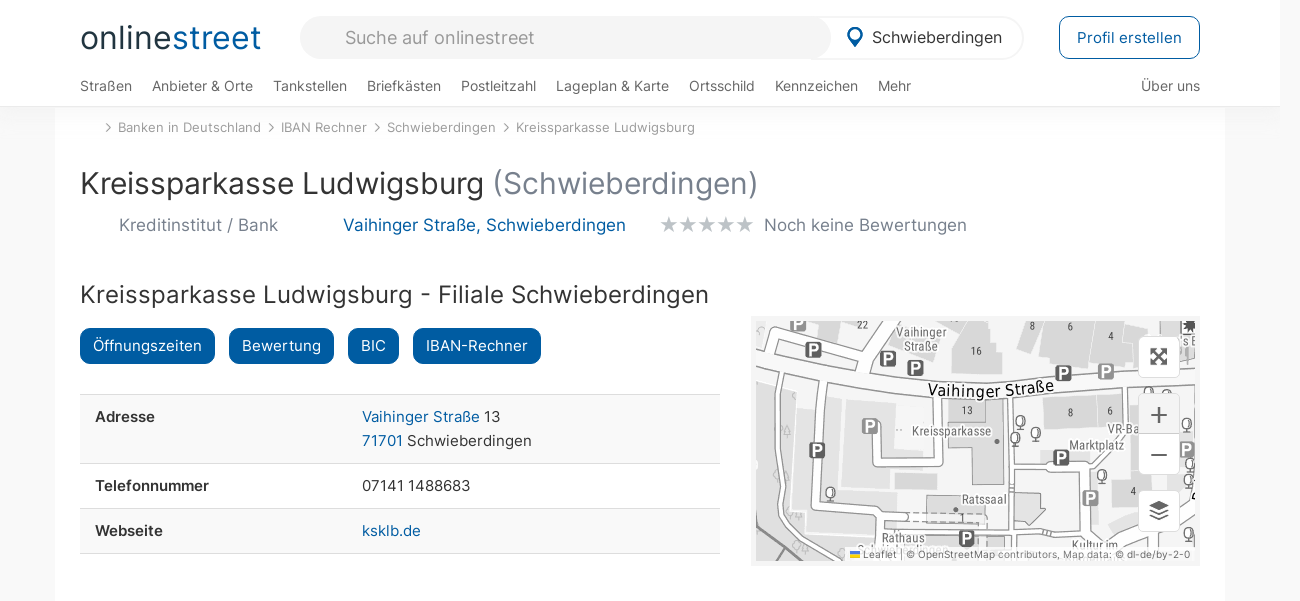

--- FILE ---
content_type: text/html; charset=utf-8
request_url: https://onlinestreet.de/banken/bank/3604
body_size: 17996
content:
<!DOCTYPE html><html dir="ltr" lang="de"> <head> <meta charset="UTF-8"> <link href="//fundingchoicesmessages.google.com" rel="preconnect dns-prefetch" crossorigin><script>(function(){
'use strict';var g=function(a){var b=0;return function(){return b<a.length?{done:!1,value:a[b++]}:{done:!0}}},l=this||self,m=/^[\w+/_-]+[=]{0,2}$/,p=null,q=function(){},r=function(a){var b=typeof a;if("object"==b)if(a){if(a instanceof Array)return"array";if(a instanceof Object)return b;var c=Object.prototype.toString.call(a);if("[object Window]"==c)return"object";if("[object Array]"==c||"number"==typeof a.length&&"undefined"!=typeof a.splice&&"undefined"!=typeof a.propertyIsEnumerable&&!a.propertyIsEnumerable("splice"))return"array";
if("[object Function]"==c||"undefined"!=typeof a.call&&"undefined"!=typeof a.propertyIsEnumerable&&!a.propertyIsEnumerable("call"))return"function"}else return"null";else if("function"==b&&"undefined"==typeof a.call)return"object";return b},u=function(a,b){function c(){}c.prototype=b.prototype;a.prototype=new c;a.prototype.constructor=a};var v=function(a,b){Object.defineProperty(l,a,{configurable:!1,get:function(){return b},set:q})};var y=function(a,b){this.b=a===w&&b||"";this.a=x},x={},w={};var aa=function(a,b){a.src=b instanceof y&&b.constructor===y&&b.a===x?b.b:"type_error:TrustedResourceUrl";if(null===p)b:{b=l.document;if((b=b.querySelector&&b.querySelector("script[nonce]"))&&(b=b.nonce||b.getAttribute("nonce"))&&m.test(b)){p=b;break b}p=""}b=p;b&&a.setAttribute("nonce",b)};var z=function(){return Math.floor(2147483648*Math.random()).toString(36)+Math.abs(Math.floor(2147483648*Math.random())^+new Date).toString(36)};var A=function(a,b){b=String(b);"application/xhtml+xml"===a.contentType&&(b=b.toLowerCase());return a.createElement(b)},B=function(a){this.a=a||l.document||document};B.prototype.appendChild=function(a,b){a.appendChild(b)};var C=function(a,b,c,d,e,f){try{var k=a.a,h=A(a.a,"SCRIPT");h.async=!0;aa(h,b);k.head.appendChild(h);h.addEventListener("load",function(){e();d&&k.head.removeChild(h)});h.addEventListener("error",function(){0<c?C(a,b,c-1,d,e,f):(d&&k.head.removeChild(h),f())})}catch(n){f()}};var ba=l.atob("aHR0cHM6Ly93d3cuZ3N0YXRpYy5jb20vaW1hZ2VzL2ljb25zL21hdGVyaWFsL3N5c3RlbS8xeC93YXJuaW5nX2FtYmVyXzI0ZHAucG5n"),ca=l.atob("WW91IGFyZSBzZWVpbmcgdGhpcyBtZXNzYWdlIGJlY2F1c2UgYWQgb3Igc2NyaXB0IGJsb2NraW5nIHNvZnR3YXJlIGlzIGludGVyZmVyaW5nIHdpdGggdGhpcyBwYWdlLg=="),da=l.atob("RGlzYWJsZSBhbnkgYWQgb3Igc2NyaXB0IGJsb2NraW5nIHNvZnR3YXJlLCB0aGVuIHJlbG9hZCB0aGlzIHBhZ2Uu"),ea=function(a,b,c){this.b=a;this.f=new B(this.b);this.a=null;this.c=[];this.g=!1;this.i=b;this.h=c},F=function(a){if(a.b.body&&!a.g){var b=
function(){D(a);l.setTimeout(function(){return E(a,3)},50)};C(a.f,a.i,2,!0,function(){l[a.h]||b()},b);a.g=!0}},D=function(a){for(var b=G(1,5),c=0;c<b;c++){var d=H(a);a.b.body.appendChild(d);a.c.push(d)}b=H(a);b.style.bottom="0";b.style.left="0";b.style.position="fixed";b.style.width=G(100,110).toString()+"%";b.style.zIndex=G(2147483544,2147483644).toString();b.style["background-color"]=I(249,259,242,252,219,229);b.style["box-shadow"]="0 0 12px #888";b.style.color=I(0,10,0,10,0,10);b.style.display=
"flex";b.style["justify-content"]="center";b.style["font-family"]="Arial";c=H(a);c.style.width=G(80,85).toString()+"%";c.style.maxWidth=G(750,775).toString()+"px";c.style.margin="24px";c.style.display="flex";c.style["align-items"]="flex-start";c.style["justify-content"]="center";d=A(a.f.a,"IMG");d.className=z();d.src=ba;d.style.height="24px";d.style.width="24px";d.style["padding-right"]="16px";var e=H(a),f=H(a);f.style["font-weight"]="bold";f.textContent=ca;var k=H(a);k.textContent=da;J(a,
e,f);J(a,e,k);J(a,c,d);J(a,c,e);J(a,b,c);a.a=b;a.b.body.appendChild(a.a);b=G(1,5);for(c=0;c<b;c++)d=H(a),a.b.body.appendChild(d),a.c.push(d)},J=function(a,b,c){for(var d=G(1,5),e=0;e<d;e++){var f=H(a);b.appendChild(f)}b.appendChild(c);c=G(1,5);for(d=0;d<c;d++)e=H(a),b.appendChild(e)},G=function(a,b){return Math.floor(a+Math.random()*(b-a))},I=function(a,b,c,d,e,f){return"rgb("+G(Math.max(a,0),Math.min(b,255)).toString()+","+G(Math.max(c,0),Math.min(d,255)).toString()+","+G(Math.max(e,0),Math.min(f,
255)).toString()+")"},H=function(a){a=A(a.f.a,"DIV");a.className=z();return a},E=function(a,b){0>=b||null!=a.a&&0!=a.a.offsetHeight&&0!=a.a.offsetWidth||(fa(a),D(a),l.setTimeout(function(){return E(a,b-1)},50))},fa=function(a){var b=a.c;var c="undefined"!=typeof Symbol&&Symbol.iterator&&b[Symbol.iterator];b=c?c.call(b):{next:g(b)};for(c=b.next();!c.done;c=b.next())(c=c.value)&&c.parentNode&&c.parentNode.removeChild(c);a.c=[];(b=a.a)&&b.parentNode&&b.parentNode.removeChild(b);a.a=null};var ia=function(a,b,c,d,e){var f=ha(c),k=function(n){n.appendChild(f);l.setTimeout(function(){f?(0!==f.offsetHeight&&0!==f.offsetWidth?b():a(),f.parentNode&&f.parentNode.removeChild(f)):a()},d)},h=function(n){document.body?k(document.body):0<n?l.setTimeout(function(){h(n-1)},e):b()};h(3)},ha=function(a){var b=document.createElement("div");b.className=a;b.style.width="1px";b.style.height="1px";b.style.position="absolute";b.style.left="-10000px";b.style.top="-10000px";b.style.zIndex="-10000";return b};var K={},L=null;var M=function(){},N="function"==typeof Uint8Array,O=function(a,b){a.b=null;b||(b=[]);a.j=void 0;a.f=-1;a.a=b;a:{if(b=a.a.length){--b;var c=a.a[b];if(!(null===c||"object"!=typeof c||Array.isArray(c)||N&&c instanceof Uint8Array)){a.g=b-a.f;a.c=c;break a}}a.g=Number.MAX_VALUE}a.i={}},P=[],Q=function(a,b){if(b<a.g){b+=a.f;var c=a.a[b];return c===P?a.a[b]=[]:c}if(a.c)return c=a.c[b],c===P?a.c[b]=[]:c},R=function(a,b,c){a.b||(a.b={});if(!a.b[c]){var d=Q(a,c);d&&(a.b[c]=new b(d))}return a.b[c]};
M.prototype.h=N?function(){var a=Uint8Array.prototype.toJSON;Uint8Array.prototype.toJSON=function(){var b;void 0===b&&(b=0);if(!L){L={};for(var c="ABCDEFGHIJKLMNOPQRSTUVWXYZabcdefghijklmnopqrstuvwxyz0123456789".split(""),d=["+/=","+/","-_=","-_.","-_"],e=0;5>e;e++){var f=c.concat(d[e].split(""));K[e]=f;for(var k=0;k<f.length;k++){var h=f[k];void 0===L[h]&&(L[h]=k)}}}b=K[b];c=[];for(d=0;d<this.length;d+=3){var n=this[d],t=(e=d+1<this.length)?this[d+1]:0;h=(f=d+2<this.length)?this[d+2]:0;k=n>>2;n=(n&
3)<<4|t>>4;t=(t&15)<<2|h>>6;h&=63;f||(h=64,e||(t=64));c.push(b[k],b[n],b[t]||"",b[h]||"")}return c.join("")};try{return JSON.stringify(this.a&&this.a,S)}finally{Uint8Array.prototype.toJSON=a}}:function(){return JSON.stringify(this.a&&this.a,S)};var S=function(a,b){return"number"!==typeof b||!isNaN(b)&&Infinity!==b&&-Infinity!==b?b:String(b)};M.prototype.toString=function(){return this.a.toString()};var T=function(a){O(this,a)};u(T,M);var U=function(a){O(this,a)};u(U,M);var ja=function(a,b){this.c=new B(a);var c=R(b,T,5);c=new y(w,Q(c,4)||"");this.b=new ea(a,c,Q(b,4));this.a=b},ka=function(a,b,c,d){b=new T(b?JSON.parse(b):null);b=new y(w,Q(b,4)||"");C(a.c,b,3,!1,c,function(){ia(function(){F(a.b);d(!1)},function(){d(!0)},Q(a.a,2),Q(a.a,3),Q(a.a,1))})};var la=function(a,b){V(a,"internal_api_load_with_sb",function(c,d,e){ka(b,c,d,e)});V(a,"internal_api_sb",function(){F(b.b)})},V=function(a,b,c){a=l.btoa(a+b);v(a,c)},W=function(a,b,c){for(var d=[],e=2;e<arguments.length;++e)d[e-2]=arguments[e];e=l.btoa(a+b);e=l[e];if("function"==r(e))e.apply(null,d);else throw Error("API not exported.");};var X=function(a){O(this,a)};u(X,M);var Y=function(a){this.h=window;this.a=a;this.b=Q(this.a,1);this.f=R(this.a,T,2);this.g=R(this.a,U,3);this.c=!1};Y.prototype.start=function(){ma();var a=new ja(this.h.document,this.g);la(this.b,a);na(this)};
var ma=function(){var a=function(){if(!l.frames.googlefcPresent)if(document.body){var b=document.createElement("iframe");b.style.display="none";b.style.width="0px";b.style.height="0px";b.style.border="none";b.style.zIndex="-1000";b.style.left="-1000px";b.style.top="-1000px";b.name="googlefcPresent";document.body.appendChild(b)}else l.setTimeout(a,5)};a()},na=function(a){var b=Date.now();W(a.b,"internal_api_load_with_sb",a.f.h(),function(){var c;var d=a.b,e=l[l.btoa(d+"loader_js")];if(e){e=l.atob(e);
e=parseInt(e,10);d=l.btoa(d+"loader_js").split(".");var f=l;d[0]in f||"undefined"==typeof f.execScript||f.execScript("var "+d[0]);for(;d.length&&(c=d.shift());)d.length?f[c]&&f[c]!==Object.prototype[c]?f=f[c]:f=f[c]={}:f[c]=null;c=Math.abs(b-e);c=1728E5>c?0:c}else c=-1;0!=c&&(W(a.b,"internal_api_sb"),Z(a,Q(a.a,6)))},function(c){Z(a,c?Q(a.a,4):Q(a.a,5))})},Z=function(a,b){a.c||(a.c=!0,a=new l.XMLHttpRequest,a.open("GET",b,!0),a.send())};(function(a,b){l[a]=function(c){for(var d=[],e=0;e<arguments.length;++e)d[e-0]=arguments[e];l[a]=q;b.apply(null,d)}})("__d3lUW8vwsKlB__",function(a){"function"==typeof window.atob&&(a=window.atob(a),a=new X(a?JSON.parse(a):null),(new Y(a)).start())});}).call(this);
window.__d3lUW8vwsKlB__("[base64]");</script><script> function cmp_ui_additionals() {   var el = document.querySelector('.fc-stacks.fc-dialog-restricted-content'), elChild = '<p class="intro">Wir bieten ein kostenloses, werbefinanziertes Online-Angebot und verwenden Cookies für:</p>'; el.insertAdjacentHTML('afterbegin', elChild);  var el = document.querySelector('.fc-consent-root .fc-dialog-container .fc-dialog.fc-choice-dialog'), elChild = '<div class="fc-footer-imprint"><a href="https://onlinestreet.de/impressum#nutzungsbedingungen">Datenschutzerklärung</a><a href="https://onlinestreet.de/impressum#impressum">Impressum</a></div>'; el.insertAdjacentHTML('beforeend', elChild); }   window.dataLayer = window.dataLayer || []; function gtag(){dataLayer.push(arguments);} var ga_loaded = false;  function cmp_load_ga() {  ga_loaded = true; setTimeout(() => { }, 1000);  var ga4script = document.createElement("script"); ga4script.async = true; ga4script.src = "https://www.googletagmanager.com/gtag/js?id=G-FE6V3NCVGF"; document.getElementsByTagName("head")[0].appendChild(ga4script, document.getElementsByTagName("head")[0]); window.dataLayer = window.dataLayer || []; gtag('js', new Date()); gtag('config', 'G-FE6V3NCVGF', { 'content_group':'banken_bank', });   } function cmp_show_ads_after_consent() {   (adsbygoogle=window.adsbygoogle||[]).pauseAdRequests=0;   } function cmp_change_ads(tcData) { var MeasureContentPerformance = tcData.purpose.consents[8] || false; var hasDeviceStorageAndAccessConsent = tcData.purpose.consents[1] || false; var BasicAds = tcData.purpose.consents[2] || false; if ( hasDeviceStorageAndAccessConsent && BasicAds ) {  (adsbygoogle=window.adsbygoogle||[]).pauseAdRequests=0; if ( MeasureContentPerformance ) {  } } else { if ( MeasureContentPerformance ) {  }  var ads = document.querySelectorAll('.adsbygoogle'), i = 0, l = ads.length; for (i; i < l; i++) { ads[i].style.display = 'none'; } $(function() {  $('.ad-col-left').toggle();  if ( $('.content-col').hasClass('col-md-7') ) {  $('.content-col').removeClass('col-md-7').addClass('col-md-9'); } else if ( $('.content-col').hasClass('col-md-10') ) {  $('.content-col').removeClass('col-md-10').addClass('col-md-12'); } }); } }  function update_gtag_consent(tcData) {  gtag('consent', 'update', { 'ad_user_data': tcData.purpose.consents[3] ? 'granted' : 'denied', 'ad_personalization': tcData.purpose.consents[4] ? 'granted' : 'denied', 'ad_storage': tcData.purpose.consents[1] ? 'granted' : 'denied', 'analytics_storage': tcData.purpose.consents[8] ? 'granted' : 'denied' }); } var check_tcfapi = window.setInterval(function() { typeof __tcfapi === 'function' ? (window.clearInterval(check_tcfapi), __tcfapi('addEventListener', 2, function(tcData, success) { if ( tcData.eventStatus === 'cmpuishown' ) {  cmp_ui_additionals();   gtag('consent', 'default', { 'ad_storage': 'denied', 'ad_user_data': 'denied', 'ad_personalization': 'denied', 'analytics_storage': 'denied', 'wait_for_update': 500 }); } if (tcData.eventStatus === 'tcloaded' || tcData.eventStatus === 'useractioncomplete') {  if ( ! tcData.gdprApplies ) {  cmp_show_ads_after_consent(); cmp_load_ga(); } else {   var MeasureContentPerformance = tcData.purpose.consents[8] || false; if ( MeasureContentPerformance ) { cmp_load_ga(); }   var hasDeviceStorageAndAccessConsent = tcData.purpose.consents[1] || false;  if (hasDeviceStorageAndAccessConsent) {  var hasGoogleAdvertisingProductsConsent = tcData.vendor.consents[755] || false;  if ( hasGoogleAdvertisingProductsConsent ) {  cmp_show_ads_after_consent(); } else { cmp_change_ads(tcData); } } else { cmp_change_ads(tcData); } } update_gtag_consent(tcData); } })) : null ; }, 50); </script> <link href="//cdn.onlinestreet.de" rel="preconnect dns-prefetch" crossorigin> <link href="//cdnjs.cloudflare.com" rel="preconnect dns-prefetch" crossorigin>  <link href="//pagead2.googlesyndication.com" rel="preconnect dns-prefetch" crossorigin> <link href="//googleads.g.doubleclick.net" rel="preconnect dns-prefetch" crossorigin> <link href="//ad.doubleclick.net" rel="preconnect dns-prefetch" crossorigin> <link href="//static.doubleclick.net" rel="preconnect dns-prefetch" crossorigin> <link href="//adservice.google.de" rel="preconnect dns-prefetch" crossorigin> <link href="//adservice.google.com" rel="preconnect dns-prefetch" crossorigin> <title>Kreissparkasse Ludwigsburg in Schwieberdingen: BIC für Bankleitzahl 60450050</title> <meta name="description" content="BIC (Bank Identifier Code) und Bankleitzahl (BLZ) von Kreissparkasse Ludwigsburg mit Sitz in 71701 Schwieberdingen nachschlagen. Mit IBAN Generator für ein Konto bei Kreissparkasse Ludwigsburg."> <meta name="robots" content="index,follow,max-image-preview:large"> <link rel="canonical" href="https://onlinestreet.de/banken/bank/3604"> <link rel="manifest" href="https://cdn.onlinestreet.de/img/favicon/site.webmanifest.json.php"> <link rel="icon" type="image/png" href="https://cdn.onlinestreet.de/img/favicon/favicon-96x96.png" sizes="96x96" /> <link rel="icon" type="image/svg+xml" href="https://cdn.onlinestreet.de/img/favicon/favicon.svg" /> <link rel="shortcut icon" href="https://cdn.onlinestreet.de/img/favicon/favicon.ico" /> <link rel="apple-touch-icon" sizes="180x180" href="https://cdn.onlinestreet.de/img/favicon/apple-touch-icon.png" /> <meta name="apple-mobile-web-app-title" content="onlinestreet" /> <meta name="theme-color" content="#005CA2"> <meta name="viewport" content="width=device-width, initial-scale=1.0"/>  <link rel="preload" as="style" href="https://cdnjs.cloudflare.com/ajax/libs/twitter-bootstrap/3.4.1/css/bootstrap.min.css" /> <link rel="preload" as="script" href="https://cdnjs.cloudflare.com/ajax/libs/twitter-bootstrap/3.4.1/js/bootstrap.min.js" /> <link rel="preload" as="script" href="https://cdnjs.cloudflare.com/ajax/libs/jquery/1.12.4/jquery.min.js" />  <link rel="stylesheet" href="https://cdnjs.cloudflare.com/ajax/libs/twitter-bootstrap/3.4.1/css/bootstrap.min.css" />     <link rel="preload" as="style" href="https://cdn.onlinestreet.de/lib/styles.min.css?v=OS41Mg==" /><link rel="stylesheet" type="text/css" href="https://cdn.onlinestreet.de/lib/styles.min.css?v=OS41Mg==" />  <link rel="preload" href="//cdn.onlinestreet.de/lib/fonts/google/inter-v13-latin-regular.woff2" as="font" type="font/woff2" crossorigin> <link rel="preload" href="//cdn.onlinestreet.de/lib/fonts/google/inter-v13-latin-500.woff2" as="font" type="font/woff2" crossorigin> <link rel="preload" href="//cdn.onlinestreet.de/lib/fonts/google/inter-v13-latin-600.woff2" as="font" type="font/woff2" crossorigin> <link rel="preload" href="//cdn.onlinestreet.de/lib/fonts/google/inter-v13-latin-300.woff2" as="font" type="font/woff2" crossorigin> <link rel="preload" href="//cdn.onlinestreet.de/lib/fonts/fontawesome-free-7.1.0-web/webfonts/fa-solid-900.woff2" as="font" type="font/woff2" crossorigin>    <link rel="preload" as="image" href="https://cdn.onlinestreet.de/img/logo/marker.svg" />  <meta property="og:title" content="Kreissparkasse Ludwigsburg in Schwieberdingen: BIC für Bankleitzahl 60450050"/> <meta property="og:site_name" content="onlinestreet.de"/> <meta property="og:description" content="BIC (Bank Identifier Code) und Bankleitzahl (BLZ) von Kreissparkasse Ludwigsburg mit Sitz in 71701 Schwieberdingen nachschlagen. Mit IBAN Generator für ein Konto bei Kreissparkasse Ludwigsburg." /> <meta property="og:type" content="website"/> <meta property="og:url" content="https://onlinestreet.de/banken/bank/3604"/> <meta property="og:image" content="https://onlinestreet.de/strassen/ortsschild/800/Schwieberdingen.png"/><meta property="og:image:width" content="800"/><meta property="og:image:height" content="520"/> <meta name="twitter:card" content="summary_large_image"/> <meta name="twitter:title" content="Kreissparkasse Ludwigsburg in Schwieberdingen: BIC für Bankleitzahl 60450050"/> <meta name="twitter:description" content="BIC (Bank Identifier Code) und Bankleitzahl (BLZ) von Kreissparkasse Ludwigsburg mit Sitz in 71701 Schwieberdingen nachschlagen. Mit IBAN Generator für ein Konto bei Kreissparkasse Ludwigsburg."/> <meta name="twitter:image" content="https://onlinestreet.de/strassen/ortsschild/800/Schwieberdingen.png"/> <meta property="twitter:url" content="https://onlinestreet.de/banken/bank/3604"/> <meta name="twitter:site" content="@onlinestreet_de"/> <meta name="twitter:creator" content="@onlinestreet_de"/> <script async src="https://pagead2.googlesyndication.com/pagead/js/adsbygoogle.js?client=ca-pub-1229119852267723" crossorigin="anonymous"></script> <script> (adsbygoogle = window.adsbygoogle||[]).pauseAdRequests=1; </script> </head> <body> <div class="loader loading"></div> <header> <nav class="navbar-fixed-top" id="globale-navigation"> <div class="navbar firstrow"> <div class="container flex-container"> <div class="flex" id="nav-logo"> <a class="onlinestreet-logo" href="https://onlinestreet.de/"> online<span>street</span> </a> </div> <div class="flex" id="nav-ortsauswahl"> <span id="navbar-ortsauswahl">  <img width="24" height="24" src="https://cdn.onlinestreet.de/img/logo/marker.svg" alt="Schwieberdingen erkunden" />Schwieberdingen </span> <span id="mobile-search-close">×</span> <div class="ortsauswahl-dropdown hidden"></div> </div> <div class="flex" id="nav-suche"> <div id="mobile-menu-toggle"> <i class="fas fa-bars" aria-hidden="true"></i> </div> <form name="header_search" method="get" action="https://onlinestreet.de/suche/" class="form-inline" role="form"> <input type="hidden" name="pid" value="11293" /> <input type="hidden" name="section" value="bankleitzahlen" /> <input required pattern=".{3,}" title="Mindestens drei Zeichen" name="q" type="text" class="form-control autocomplete-header-search" data-section="bankleitzahlen" data-ort="Schwieberdingen" data-pid="11293" autocomplete="os-header-suche" placeholder="Suche auf onlinestreet" /> </form> <i class="fas fa-search"></i> </div> <div class="flex" id="nav-neuer-eintrag"> <a href="https://onlinestreet.de/branchenbuch/profil/" class="btn btn-primary-invert">Profil erstellen</a> </div> </div> </div> <div class="navbar secondrow initial hidden-xs hidden-sm"> <div class="container"> <ul class="linkstruktur"> <li class=" strassen-link"><a href="https://onlinestreet.de/strassen/in-Schwieberdingen.html">Straßen</a></li><li class="first branchen-link"><a href="https://onlinestreet.de/Regional/Europa/Deutschland/Baden-W%C3%BCrttemberg/Landkreise/Ludwigsburg/St%C3%A4dte_und_Gemeinden/Schwieberdingen.html">Anbieter & Orte</a></li><li class=""><a href="https://onlinestreet.de/tankstellen/schwieberdingen">Tankstellen</a></li><li class=""><a href="https://onlinestreet.de/briefkasten/Schwieberdingen/alle.html">Briefkästen</a></li><li class=""><a id="nav-postleitzahlen" href="https://onlinestreet.de/plz/Schwieberdingen.html">Postleitzahl</a></li><li class=""><a href="https://onlinestreet.de/orte/schwieberdingen/karte">Lageplan & Karte</a></li><li class=""><a href="https://onlinestreet.de/strassen/ortsschild/Schwieberdingen.html">Ortsschild</a></li><li class=""><a href="https://onlinestreet.de/kennzeichen/LB">Kennzeichen</a></li><li class="dropdown "><a class="dropdown-toggle" href="#" role="button" id="dropdownMenuLink" data-toggle="dropdown" aria-haspopup="true" aria-expanded="false">Mehr <i class="fas fa-chevron-down color-silver ml5"></i></a> <ul class="dropdown-menu"> <li class=""><a class="dropdown-item" href="https://onlinestreet.de/bundesland/Schwieberdingen.html">In welchem Bundesland liegt Schwieberdingen?</a></li> <li class="subheading">Weitere Services & Rechner</li> <li class=""> <a class="dropdown-item" href="https://onlinestreet.de/kennzeichen/"> Kennzeichen-Suche </a> </li> <li class=""> <a class="dropdown-item" href="https://onlinestreet.de/banken/iban/"> IBAN Rechner </a> </li> <li class=""> <a class="dropdown-item" href="https://onlinestreet.de/banken/iban-zu-bic/"> IBAN Prüfer </a> </li>  <li class="subheading">Tools & Generatoren</li> <li class=""> <a class="dropdown-item" href="https://onlinestreet.de/strassen/verkehrsschild/"> Verkehrsschilder </a> </li> <li class=""> <a class="dropdown-item" href="https://onlinestreet.de/strassen/ortsschild/generator.html"> Ortsschild Generator </a> </li> <li class=""> <a class="dropdown-item" href="https://onlinestreet.de/strassen/schild/generator.html"> Straßenschild Generator </a> </li> <li class=""> <a class="dropdown-item" href="https://onlinestreet.de/kennzeichen/generator"> Kennzeichen Generator </a> </li> </ul> </li> </ul> <ul class="linkstruktur navbar-right"> <li class=""><a title="Über uns" href="https://onlinestreet.de/ueber-uns">Über uns</a></li> </ul> </div> </div> <div class="mobile-menu hidden"> <div class="mobile-menu-content"> <span id="mobile-menu-close">&times;</span> <a class="mobile-menu-logo" href="https://onlinestreet.de/">online<span>street</span></a> <form name="mobile_search" method="get" action="https://onlinestreet.de/suche/" class="form-inline mobile-search" role="form"> <input type="hidden" name="pid" value="11293" /> <input type="hidden" name="section" value="bankleitzahlen" /> <input required pattern=".{3,}" title="Mindestens drei Zeichen" name="q" type="text" class="form-control autocomplete-header-search" data-section="bankleitzahlen" data-ort="Schwieberdingen" data-pid="11293" autocomplete="os-header-suche" placeholder="Suche auf onlinestreet" /> <i class="fas fa-search"></i> </form> <div class="row mt5"> <div class="col-xs-8 pr10 mb0"> <p class="lead mr0 mb15"> Dein Straßenverzeichnis, Branchenbuch und lokales Nachschlagewerk für <nobr class="overflow-ellipsis"><i class="fas fa-map-marker color-silver ml5 mr10"></i><a href="https://onlinestreet.de/orte/schwieberdingen">Schwieberdingen</a></nobr>. </p> </div> <div class="col-xs-4 pl0 mb0"> <a href="https://onlinestreet.de/orte/schwieberdingen"> <img class="img-responsive mt5" loading="lazy" src="https://onlinestreet.de/strassen/ortsschild/Schwieberdingen.png" alt="Schwieberdingen in Baden-Württemberg" /> </a> </div> </div> <button class="anderen-ort-waehlen btn btn btn-sm btn-default mr10" title="Anderen Ort wählen">Ort ändern</button> <a class="btn btn-sm btn-default mr15" href="https://onlinestreet.de/ueber-uns" title="Über uns">Über uns</a> <div class="you-are-here">  <div class="row"> <div class="col-xs-9 mb0"> <a class="title" href="https://onlinestreet.de/banken/Schwieberdingen.html"> Banken & Filialen in Schwieberdingen <small class="text-muted overflow-ellipsis">BLZ, BIC, IBAN & Adressen</small> </a> </div> <div class="col-xs-3 mb0"> <a href="https://onlinestreet.de/banken/Schwieberdingen.html"> <img class="topic img-responsive" alt="Banken und Kreditinstitute in Schwieberdingen" loading="lazy" src="https://cdn.onlinestreet.de/img/material-design/banken-200x200.jpg" width="200" height="200" /> </a> </div> </div> <small class="current-page-headline">Aktuelle Seite</small> <a class="current-page overflow-ellipsis" href="https://onlinestreet.de/banken/bank/3604">Kreissparkasse Ludwigsburg in Schwieberdingen: BIC für Bankleitzahl 60450050</a> <small class="relevant-page-headline">Übergeordnete Seiten</small> <a class="relevant-page btn btn-sm btn-default" href="https://onlinestreet.de/banken/Kreissparkasse+Ludwigsburg.html">Kreissparkasse Ludwigsburg</a><a class="relevant-page btn btn-sm btn-default" href="https://onlinestreet.de/banken/Schwieberdingen.html">Schwieberdingen</a><a class="relevant-page btn btn-sm btn-default" href="https://onlinestreet.de/banken/iban/">IBAN Rechner</a><a class="relevant-page btn btn-sm btn-default" href="https://onlinestreet.de/banken/">Banken in Deutschland</a> </div>  <h4 class="mt40">Alle <strong>Services</strong> für <br><nobr class="overflow-ellipsis"><i class="fas fa-map-marker color-silver ml5 mr10"></i><a href="https://onlinestreet.de/orte/schwieberdingen">Schwieberdingen</a></nobr></h4> <div class="row mt20 pr15"> <div class="col-xs-4 m-service"> <a class="" href="https://onlinestreet.de/strassen/in-Schwieberdingen.html"> <img class="img-responsive" alt="Straßenverzeichnis für Schwieberdingen" loading="lazy" src="https://cdn.onlinestreet.de/img/material-design/strassenverzeichnis-kompass-200x200.jpg" width="200" height="200" /> <span>Straßen</span> <small>Wohnlage und <br class="visible-xs">Lebensqualität</small> </a> </div> <div class="col-xs-4 m-service"> <a class="" href="https://onlinestreet.de/Regional/Europa/Deutschland/Baden-W%C3%BCrttemberg/Landkreise/Ludwigsburg/St%C3%A4dte_und_Gemeinden/Schwieberdingen.html"> <img class="img-responsive" alt="Branchenbuch für Schwieberdingen" loading="lazy" src="https://cdn.onlinestreet.de/img/material-design/digitales-branchenbuch-200x200.jpg" width="200" height="200" /> <span>Anbieter & Orte</span> <small>Lokales <br class="visible-xs">Verzeichnis</small> </a> </div> <div class="col-xs-4 m-service"> <a class="" href="https://onlinestreet.de/tankstellen/schwieberdingen"> <img class="img-responsive" alt="Schwieberdingen: Tankstelle in der Nähe" loading="lazy" src="https://cdn.onlinestreet.de/img/material-design/tankstellen-200x200.jpg" width="200" height="200" /> <span>Tankstellen</span> <small>Günstig tanken <br class="visible-xs">in der Nähe</small> </a> </div> <div class="col-xs-4 m-service"> <a class="" href="https://onlinestreet.de/briefkasten/Schwieberdingen/alle.html"> <img class="img-responsive" alt="Briefkasten Standorte in Schwieberdingen finden" loading="lazy" src="https://cdn.onlinestreet.de/img/material-design/briefkasten-200x200.jpg" width="200" height="200" /> <span>Briefkästen</span> <small>Standorte und <br class="visible-xs">Leerungszeiten</small> </a> </div> <div class="col-xs-4 m-service"> <a class="" href="https://onlinestreet.de/plz/Schwieberdingen.html"> <img class="img-responsive" alt="Postleitzahl Schwieberdingen" loading="lazy" src="https://cdn.onlinestreet.de/img/material-design/postleitzahlen-200x200.jpg" width="200" height="200" /> <span>Postleitzahl</span> <small>PLZ und <br class="visible-xs">Ortsteile</small> </a> </div> <div class="col-xs-4 m-service"> <a class="" href="https://onlinestreet.de/orte/schwieberdingen/karte"> <img class="img-responsive" alt="Wo liegt Schwieberdingen?" loading="lazy" src="https://cdn.onlinestreet.de/img/material-design/lageplan-200x200.jpg" width="200" height="200" /> <span>Lageplan</span> <small>Wo liegt <br class="visible-xs">Schwieberdingen?</small> </a> </div> <div class="col-xs-4 m-service"> <a class="" href="https://onlinestreet.de/strassen/ortsschild/Schwieberdingen.html"> <img class="img-responsive" alt="Ortsschild von Schwieberdingen" loading="lazy" src="https://cdn.onlinestreet.de/img/material-design/ortsschild-200x200.jpg" width="200" height="200" /> <span>Ortsschild</span> <small>Generator und <br class="visible-xs">Download</small> </a> </div> <div class="col-xs-4 m-service"> <a class="" href="https://onlinestreet.de/kennzeichen/LB"> <img class="img-responsive" alt="Kennzeichen LB: Schwieberdingen" loading="lazy" src="https://cdn.onlinestreet.de/img/material-design/kennzeichen-individuell.php?kennzeichen=LB" width="200" height="200" /> <span>Kennzeichen</span> <small>Nummernschild <br class="visible-xs">LB</small> </a> </div> <div class="col-xs-4 m-service"> <a class="" href="https://onlinestreet.de/bundesland/Schwieberdingen.html"> <img class="img-responsive" alt="In welchem Bundesland liegt Schwieberdingen?" loading="lazy" src="https://cdn.onlinestreet.de/img/material-design/bundeslaender-200x200.jpg" width="200" height="200" /> <span>Bundesland</span> <small>In welchem <br class="visible-xs">Bundesland liegt Schwieberdingen?</small> </a> </div> <div class="col-xs-12 text-center pr0"> <a class="btn btn-primary mt15 mr15" href="https://onlinestreet.de/branchenbuch/profil/" title="Firma eintragen">Profil erstellen</a>  </div> </div> <h4><strong>Weitere Services</strong> für Deutschland</h4> <div class="row weitere pr15 mt15"> <div class="m-service"> <a href="https://onlinestreet.de/banken/iban/"> <img loading="lazy" src="https://cdn.onlinestreet.de/img/material-design/iban-rechner-200x200.jpg" width="50" height="50" alt="IBAN Rechner" /> <span>IBAN-Rechner & Prüfer</span> </a> </div> <div class="m-service"> <a href="https://onlinestreet.de/kennzeichen/"> <img loading="lazy" src="https://cdn.onlinestreet.de/img/material-design/kennzeichen-200x200.jpg" width="50" height="50" alt="KFZ Kennzeichen Suche" /> <span>Kennzeichen-Suche</span> </a> </div> <div class="m-service"> <a href="https://onlinestreet.de/kennzeichen/generator"> <img loading="lazy" src="https://cdn.onlinestreet.de/img/material-design/kennzeichen-generator-200x200.jpg" width="50" height="50" alt="Kennzeichen Generator" /> <span class="tl">Kennzeichen-Generator</span> </a> </div> <div class="m-service"> <a href="https://onlinestreet.de/strassen/verkehrsschild/"> <img loading="lazy" src="https://cdn.onlinestreet.de/img/material-design/verkehrsschilder-200x200.jpg" width="50" height="50" alt="Verkehrsschild gestalten" /> <span class="tl">Verkehrsschilder</span> </a> </div> <div class="m-service"> <a href="https://onlinestreet.de/strassen/ortsschild/generator.html"> <img loading="lazy" src="https://cdn.onlinestreet.de/img/material-design/ortsschild-200x200.jpg" width="50" height="50" alt="Ortsschild Generator" /> <span class="tl">Ortsschild-Generator</span> </a> </div> <div class="m-service"> <a href="https://onlinestreet.de/strassen/schild/generator.html"> <img loading="lazy" src="https://cdn.onlinestreet.de/img/material-design/strassenschild-200x200.jpg" width="50" height="50" alt="Straßenschild Generator" /> <span class="tl">Straßenschild-Generator</span> </a> </div> </div> <footer class="mobile-menu-imprint text-muted"> <p>onlinestreet <span class="pull-right">&copy; 2006 - 2026</span></p> <p> <a class="mr15" href="https://onlinestreet.de/ueber-uns">Über uns</a> <a href="https://onlinestreet.de/impressum"> <span class="mr15">Support</span> <span class="mr15">Nutzungsbedingungen</span> <span class="mr15">Datenschutz</span> <span class="mr15">Cookies</span> <span class="mr15">Credits / Quellen</span> <span class="mr15">Kontakt</span> <span class="mr15">Impressum</span> </a> </p> </footer> <footer class="hwd-footer"> <div class="row"> <div class="col-md-5"> <h6> <img alt="onlinestreet: Städte, Orte und Straßen" loading="lazy" src="https://hello-world.digital/assets/img/projects-hwd-footer/icon-magnify.svg" width="40" height="40" /> <small>Über onlinestreet</small> Erkunde Städte, Orte und Straßen </h6> <p> Neue Straßen entdecken und gute Anbieter in Deiner Region finden: Als digitales Straßen&shy;verzeichnis und Branchen&shy;buch für Deutschland bietet Dir onlinestreet viele nützliche Services und Tools für Deinen Alltag. </p> <ul> <li><i class="fas fa-smile"></i>Von und für Menschen wie Du und ich!</li> <li><i class="fas fa-smile"></i>100% echte Erfahrungsberichte und Bewertungen!</li> <li><i class="fas fa-smile"></i>Jeden Tag ein bisschen besser!</li> </ul> </div> <div class="col-md-5 col-md-offset-1"> <img alt="Hello World Digital" class="hwd-logo" loading="lazy" src="https://hello-world.digital/assets/img/projects-hwd-footer/hello-world-digital.svg" width="120" height="82" /> <p> Dies ist ein Portal von Hello World Digital. <br class="hidden-xs">Wir entwickeln digitale Tools und liefern <br class="hidden-xs">hilfreiche Informationen für Deinen Alltag. </p> <div class="hwd-icons"> <img loading="lazy" src="https://hello-world.digital/assets/img/projects-hwd-footer/icon-cocktail-01.svg" alt="Icon: Cocktail" width="32" height="35" /><img loading="lazy" src="https://hello-world.digital/assets/img/projects-hwd-footer/icon-handy.svg" alt="Icon: Handy" width="21" height="35" /><img loading="lazy" src="https://hello-world.digital/assets/img/projects-hwd-footer/icon-home.svg" alt="Icon: Home" width="35" height="35" /><img loading="lazy" src="https://hello-world.digital/assets/img/projects-hwd-footer/icon-science.svg" alt="Icon: Science" width="21" height="35" /><img loading="lazy" src="https://hello-world.digital/assets/img/projects-hwd-footer/icon-browser.svg" alt="Icon: Browser" width="35" height="27" /> </div> <a class="btn track-ga-event" data-action="Footer: Hello World Digital" data-label="Website-Link" href="https://hello-world.digital/de/" target="_blank" rel="noopener">hello-world.digital</a> </div> </div> </footer> </div></div> </nav> </header> <div class="breadcrumbs-container"> <div class="container section-container"> <ol class="breadcrumb" itemscope itemtype="http://schema.org/BreadcrumbList"> <li itemprop="itemListElement" itemscope itemtype="http://schema.org/ListItem"><a itemprop="item" href="https://onlinestreet.de/" title="Startseite"><i class="fas fa-home"></i><meta itemprop="name" content="Startseite" /><meta itemprop="position" content="1" /></li><li itemprop="itemListElement" itemscope itemtype="http://schema.org/ListItem"><a itemprop="item" href="https://onlinestreet.de/banken/"><span itemprop="name">Banken in Deutschland</span></a><meta itemprop="position" content="2" /></li><li itemprop="itemListElement" itemscope itemtype="http://schema.org/ListItem"><a itemprop="item" href="https://onlinestreet.de/banken/iban/"><span itemprop="name">IBAN Rechner</span></a><meta itemprop="position" content="3" /></li><li itemprop="itemListElement" itemscope itemtype="http://schema.org/ListItem"><a itemprop="item" href="https://onlinestreet.de/banken/Schwieberdingen.html"><span itemprop="name">Schwieberdingen</span></a><meta itemprop="position" content="4" /></li><li itemprop="itemListElement" itemscope itemtype="http://schema.org/ListItem"><a itemprop="item" href="https://onlinestreet.de/banken/Kreissparkasse+Ludwigsburg.html"><span itemprop="name">Kreissparkasse Ludwigsburg</span></a><meta itemprop="position" content="5" /></li><li class="active visible-xs-inline-block">Kreissparkasse Ludwigsburg in Schwieberdingen: BIC für Bankleitzahl 60450050</li> </ol> </div> </div> <main class=""> <div class="container section-container"> <div class="row"> <div class="col-sm-12 content-col"> <!--google_ad_section_start--> <div itemscope itemtype="http://schema.org/LocalBusiness"> <div class="mb25"> <h1 class="mb0" itemprop="name"> Kreissparkasse Ludwigsburg <span class="text-muted">(Schwieberdingen)</span> </h1> <h2 class="webseiten-subheadline mb25"> <span class="subheadline-element"><i class="fa fa-building-o color-silver mr10 ml5"></i>Kreditinstitut / Bank</span> <span class="subheadline-element location"><i class="fas fa-fas fa-map-marker color-silver mr10"></i><a href="#adresse" data-inpagelink="SubHeadline > Adresse">Vaihinger Straße, Schwieberdingen</a></span> <span class="subheadline-element"><span class="sterne">★★★★★</span> Noch keine Bewertungen</span> </h2> </div> <div class="row"> <div class="col-md-7 mb0"> <h2 class="mt15" itemprop="alternateName">Kreissparkasse Ludwigsburg - Filiale Schwieberdingen</h2> <div> <a class="btn btn-sm btn-primary mr10 mb15" href="#oeffnungszeiten" data-inpagelink="Bank > Öffnungszeiten">Öffnungszeiten</a> <a class="btn btn-sm btn-primary mr10 mb15" href="#erfahrungsberichte-headline" data-inpagelink="Bank > Bewertungen">Bewertung</a> <a class="btn btn-sm btn-primary mr10 mb15" href="#bic" data-inpagelink="Bank > BIC">BIC</a> <a class="btn btn-sm btn-primary mr10 mb15" href="#iban" data-inpagelink="Bank > IBAN-Rechner">IBAN-Rechner</a> </div> <table class="mt15 table table-striped"> <tr> <th id="adresse">Adresse</th> <td itemprop="address" itemscope itemtype="https://schema.org/PostalAddress"> <span itemprop="streetAddress"><a href="https://onlinestreet.de/strassen/Vaihinger+Stra%C3%9Fe.Schwieberdingen.321950.html">Vaihinger Straße</a> 13</span><br /> <meta itemprop="addressCountry" content="DE" /> <span itemprop="postalCode"><a href="https://onlinestreet.de/plz/71701.html">71701</a></span> <span itemprop="addressLocality">Schwieberdingen</span> </td> </tr> <tr> <th>Telefonnummer</th> <td> <span class="hidden-xs" itemprop="telephone">07141 1488683</span> <a class="visible-xs-inline track-ga-event" data-action="Bank > Detail" data-label="Telefonnummer" href="tel:07141 1488683" itemprop="telephone">07141 1488683</a> </td> </tr> <tr> <th>Webseite</th> <td> <a class="track-ga-event" data-action="Bank > Detail" data-label="Webseite" itemprop="url" target="_blank" rel="noopener" href="https://www.ksklb.de/">ksklb.de</a> </td> </tr> </table> </div> <div class="col-md-5 mb0"> <div class="mt30"><br class="hidden-xs hidden-sm"> <div class="map_outer thumbnail "> <div class="map lazy-map loading" id="map_48876325990731946"></div> </div> <script type="text/javascript"> function show_map_map_48876325990731946() { var lite = L.tileLayer("https://sgx.geodatenzentrum.de/wmts_topplus_open/tile/1.0.0/web_grau/default/WEBMERCATOR/{z}/{y}/{x}.png", { attribution: "&copy; <a href='https://www.openstreetmap.org/copyright'>OpenStreetMap</a> contributors, Map data: &copy; <a href='http://www.govdata.de/dl-de/by-2-0'>dl-de/by-2-0</a>", maxZoom: 18 }); var full = L.tileLayer("https://{s}.tile.openstreetmap.de/tiles/osmde/{z}/{x}/{y}.png", { attribution: "&copy; <a href='http://osm.org/copyright'>OpenStreetMap</a> contributors" }); var satellite = L.tileLayer("http://services.arcgisonline.com/arcgis/rest/services/World_Imagery/MapServer/tile/{z}/{y}/{x}", { attribution: "Tiles &copy; Esri &mdash; Source: Esri, i-cubed, USDA, USGS, AEX, GeoEye, Getmapping, Aerogrid, IGN, IGP, UPR-EGP, and the GIS User Community" }); var map = L.map("map_48876325990731946", { dragging: !L.Browser.mobile, tap: !L.Browser.mobile, center: [48.8763259,9.0731946], zoom: 18, layers: [lite] }); /* PopUp zentrieren, siehe https://stackoverflow.com/questions/22538473/leaflet-center-popup-and-marker-to-the-map */ map.on("popupopen", function(e) { var px = map.project(e.target._popup._latlng); px.y -= e.target._popup._container.clientHeight/2; map.panTo(map.unproject(px),{animate: true}); }); map.whenReady( function() { /* Event-Listener erst nach 1 Sekunde aktivieren, da sie vorher schon automatisch feuern */ setTimeout(leaflet_whenReady_Callback, 2000); }); function leaflet_whenReady_Callback() { map.on("zoomanim", function() { /* console.log("Control: zoomanim"); */ ga4_event("click", "map", "zoom"); }); map.on("baselayerchange", function() { /* console.log("Control: baselayerchange"); */ ga4_event("click", "map", "baselayerchange"); }); map.on("popupopen", function() { /* console.log("Control: popupopen"); */ ga4_event("click", "map", "popupopen"); }); map.on("tooltipopen", function() { /* console.log("Control: tooltipopen"); */ ga4_event("click", "map", "tooltipopen"); }); map.on("enterFullscreen", function() { /* console.log("Control: enterFullscreen"); */ ga4_event("click", "map", "enter_fullscreen"); map.scrollWheelZoom.enable(); if ( L.Browser.mobile ) { /* MOBILE DEVICE */ map.dragging.enable(); } }); map.on("exitFullscreen", function() { /* console.log("Control: exitFullscreen"); */ ga4_event("click", "map", "exit_fullscreen"); map.scrollWheelZoom.disable(); if ( L.Browser.mobile ) { /* MOBILE DEVICE */ map.dragging.disable(); } }); } map.scrollWheelZoom.disable(); /* fullscreen API not avaliable on iOS devices */ var iOS = /iPad|iPhone|iPod/.test(navigator.userAgent) && !window.MSStream; if ( !iOS ) { L.control.fullscreen({ position: "topright", title: "Vollbild", titleCancel: "Vollbild-Modus beenden", forceSeparateButton: true }).addTo(map); } map.zoomControl.setPosition("topright"); var baseMaps = { "Vereinfachte Kartenansicht": lite, "Detaillierte Kartenansicht": full, "Satellitenansicht": satellite }; var overlayMaps = { }; L.control.layers(baseMaps, overlayMaps).addTo(map); L.marker([48.8763259, 9.0731946], {icon: L.divIcon({ html: "<i class='fas fa-map-marker color-lead fa-4x'></i>", iconSize: [42, 56], iconAnchor: [21, 56], popupAnchor: [14, -22], className: "leaflet-fa-icon" }) }).addTo(map); }; </script> </div> <span itemprop="geo" itemscope itemtype="https://schema.org/GeoCoordinates"> <meta itemprop="latitude" content="48.8763259" /> <meta itemprop="longitude" content="9.0731946" /> </span> </div> </div> <div class="ad-top loading loading-ads">  <ins class="adsbygoogle onlinestreetde-top-flexible" style="display:inline-block" data-full-width-responsive="true" data-ad-client="ca-pub-1229119852267723" data-ad-slot="2866974964" data-ad-format="rectangle"></ins> <script> (adsbygoogle = window.adsbygoogle || []).push({}); </script> </div> <h3><strong>BIC</strong>, Bankleitzahl & Co.</h3> <div class="well bank"> <div class="row"> <div class="bank-info col-sm-12"> <h3 itemprop="alternateName">Kreissparkasse Ludwigsburg <i class="fa fa-copy" data-type="Bank" data-copy="Kreissparkasse Ludwigsburg" data-toggle="tooltip" data-placement="top" title="Kopieren" data-original-title="Kopieren"></i> </h3> <h2>Kurzbezeichnung</h2> </div> <div class="bank-info col-sm-6"> <h3>SOLADES1LBG <i class="fa fa-copy" data-type="BIC" data-copy="SOLADES1LBG" data-toggle="tooltip" data-placement="top" title="Kopieren" data-original-title="Kopieren"></i> </h3> <h2>BIC <span class="text-muted">(Bank Identifier Code)</span></h2> </div> <div class="bank-info col-sm-6"> <h3>604 500 50 <i class="fa fa-copy" data-type="Bankleitzahl" data-copy="60450050" data-toggle="tooltip" data-placement="top" title="Kopieren" data-original-title="Kopieren"></i> </h3> <h2>BLZ <span class="text-muted">(Bankleitzahl)</span></h2> </div> <div class="bank-info col-sm-6"> <h3>71701 Schwieberdingen <i class="fa fa-copy" data-type="Sitz der Bank" data-copy="71701 Schwieberdingen" data-toggle="tooltip" data-placement="top" title="Kopieren" data-original-title="Kopieren"></i> </h3> <h2>Sitz der Bank</h2> </div> </div> </div> <div class="ad-middle loading loading-ads">  <ins class="adsbygoogle onlinestreetde-im-content-flexible" style="display:inline-block" data-full-width-responsive="true" data-ad-client="ca-pub-1229119852267723" data-ad-slot="5759121366" data-ad-format="rectangle"></ins> <script> (adsbygoogle = window.adsbygoogle || []).push({}); </script> </div> <h3 id="oeffnungszeiten">Öffnungszeiten</h3> <table class="table"> <tr ><th>Montag</th><td>10:00–12:00 Uhr, 14:00–18:00 Uhr</td></tr><tr ><th>Dienstag</th><td>10:00–12:00 Uhr</td></tr><tr ><th>Mittwoch</th><td>10:00–12:00 Uhr</td></tr><tr class="active"><th>Donnerstag <span class="text-muted">(Heute)</span></th><td>10:00–12:00 Uhr, 14:00–18:00 Uhr</td></tr><tr ><th>Freitag</th><td>10:00–12:00 Uhr</td></tr><tr ><th>Samstag</th><td>Geschlossen</td></tr><tr ><th>Sonntag</th><td>Geschlossen</td></tr> </table> <h2 id="erfahrungsberichte-headline"> Bewertung <br><small class="text-muted"><i class="fa fa-star color-silver ml5 mr10"></i>Erfahrungen mit &raquo;Kreissparkasse Ludwigsburg&laquo;</small> </h2> <div id="erfahrungsbericht_verfassen"> <button type="button" class="mt5 btn btn-primary erfahrungsbericht-verfassen" data-page-id="page_banken_bank_3604" data-link-type="banken" data-toggle="modal" data-target="#erfahrungsbericht_verfassen_modal">Bewertung schreiben</button> <div class="modal fade" id="erfahrungsbericht_verfassen_modal" tabindex="-1" role="dialog"></div> </div> <h3><strong>IBAN</strong> <small>Die internationale Kontonummer</small></h3> <p>Mit dem <a class="btn btn-sm btn-default" href="https://onlinestreet.de/banken/iban/60450050">IBAN Rechner für Kreissparkasse Ludwigsburg Schwieberdingen</a> können Sie eine internationale Kontonummer (IBAN) für ein Konto mit der Bankleitzahl 60450050 generieren.</p> <div id="iban" class="well"> <h3 class=""><strong>IBAN Nummer</strong> für ein Konto bei<br><strong>Kreissparkasse Ludwigsburg</strong> in Schwieberdingen generieren</h3> <form name="iban_rechner" class="form-horizontal mt20" role="form" method="post" action="https://onlinestreet.de/banken/iban/"> <input type="hidden" name="action" value="get_iban" /> <input type="hidden" name="sec" value="22012104" /> <div class="form-group"> <div class="col-lg-3 col-md-3 col-sm-3 pt10 hidden-xs text-right pr0"> Kontonummer </div> <div class="col-lg-7 col-md-7 col-sm-6"> <label for="iban_rechner_kontonummer" class="visible-xs">Kontonummer</label> <input id="iban_rechner_kontonummer" type="text" class="form-control input-md" autocomplete="off" name="kontonummer" > </div> </div> <div class="form-group"> <div class="col-lg-3 col-md-3 col-sm-3 pt10 hidden-xs text-right pr0"> Bankleitzahl </div> <div class="col-lg-7 col-md-7 col-sm-6"> <label for="iban_rechner_bankleitzahl" class="visible-xs">Bankleitzahl</label> <input id="iban_rechner_bankleitzahl" type="text" class="form-control input-md autocomplete-bankleitzahl" autocomplete="off" placeholder="BLZ (oder Suche nach Bank & BIC)" name="blz" value="60450050"> </div> </div> <div class="form-group mb0"> <div class="col-lg-9 col-lg-offset-3 col-md-9 col-md-offset-3 col-md-9 col-sm-offset-3"> <button type="submit" class="btn btn-primary btn-md mr20">IBAN berechnen</button> <p class="mt15 overflow-ellipsis text-muted"> <small> <i class="fas fa-lock color-nephritis mr10"></i>Datensicherheit durch SSL-Verschlüsselung <br><i class="fas fa-database color-silver mr10"></i>Datenbestand der Deutschen Bundesbank </small> </p> </div> </div> </form> </div> <div itemscope itemtype="http://schema.org/FAQPage"> <div itemscope itemprop="mainEntity" itemtype="https://schema.org/Question"> <h3 id="bic">Bank Identifier Code <small>Die internationale Bankleitzahl</small> <h3 itemprop="name" class="mt0"><strong>Welche BIC</strong> hat Kreissparkasse Ludwigsburg?</h3> <div itemprop="acceptedAnswer" itemscope itemtype="http://schema.org/Answer"> <p itemprop="text">Der BIC <a class="btn btn-sm btn-default ml5 mr5" href="https://onlinestreet.de/banken/bic/SOLADES1LBG">SOLADES1LBG</a> identifiziert (als international standardisierter Bankcode) das Kreditinstitut Kreissparkasse Ludwigsburg mit Sitz in <a href="https://onlinestreet.de/plz/71701.html">71701</a> <a href="https://onlinestreet.de/bundesland/Schwieberdingen.html">Schwieberdingen</a> (Baden-Württemberg) eindeutig.</p> </div> </div> </div> <div class="ad-middle loading loading-ads">  <ins class="adsbygoogle onlinestreetde-im-content-flexible" style="display:inline-block" data-full-width-responsive="true" data-ad-client="ca-pub-1229119852267723" data-ad-slot="5759121366" data-ad-format="rectangle"></ins> <script> (adsbygoogle = window.adsbygoogle || []).push({}); </script> </div> <span itemprop="geo" itemscope itemtype="http://schema.org/GeoCoordinates"> <meta itemprop="latitude" content="48.8779" /> <meta itemprop="longitude" content="9.0783" /> </span> <span itemprop="knowsAbout" itemscope itemtype="https://schema.org/Thing"> <meta itemprop="name" content="Bank" /> <meta itemprop="sameAs" content="https://de.wikipedia.org/wiki/Bank" /> </span> <span itemprop="knowsAbout" itemscope itemtype="https://schema.org/Thing"> <meta itemprop="name" content="Kreditinstitut" /> <meta itemprop="sameAs" content="https://de.wikipedia.org/wiki/Kreditinstitut" /> </span> <span itemprop="knowsAbout" itemscope itemtype="https://schema.org/Thing"> <meta itemprop="name" content="Aktivgeschäft" /> <meta itemprop="sameAs" content="https://de.wikipedia.org/wiki/Aktivgesch%C3%A4ft" /> </span> <span itemprop="knowsAbout" itemscope itemtype="https://schema.org/Thing"> <meta itemprop="name" content="Bankgeschäft" /> <meta itemprop="sameAs" content="https://de.wikipedia.org/wiki/Bankgesch%C3%A4ft" /> </span> <span itemprop="knowsAbout" itemscope itemtype="https://schema.org/Thing"> <meta itemprop="name" content="Spareinlage" /> <meta itemprop="sameAs" content="https://de.wikipedia.org/wiki/Spareinlage" /> </span> <span itemprop="knowsAbout" itemscope itemtype="https://schema.org/Thing"> <meta itemprop="name" content="Wertpapier" /> <meta itemprop="sameAs" content="https://de.wikipedia.org/wiki/Wertpapier" /> </span> <span itemprop="knowsAbout" itemscope itemtype="https://schema.org/City"> <meta itemprop="name" content="Schwieberdingen" /> <meta itemprop="sameAs" content="https://de.wikipedia.org/wiki/Schwieberdingen" /> </span> </div> <h3>Weitere Kreditinstitute in Schwieberdingen</h3> <div class="table-responsive"> <table class="table table-striped table-hover"> <thead> <tr> <th>Name</th> <th class="text-right text-muted">BIC</th> <th class="text-right text-muted">Bankleitzahl</th> </tr> </thead> <tbody> <tr> <td><a href="https://onlinestreet.de/banken/bank/5474 "><i class="fa fa-building-o color-silver mr10"></i>BW-Bank/LBBW Stuttgart</a></td> <td class="text-right"></td> <td class="text-right text-muted">60050101</td> </tr><tr> <td><a href="https://onlinestreet.de/banken/bank/51846 "><i class="fa fa-building-o color-silver mr10"></i>VR-Bank Asperg-Markgröning</a></td> <td class="text-right"></td> <td class="text-right text-muted">60462808</td> </tr></tbody> </table> </div> <h3>Verwandte <strong>Branchenbuch-Einträge</strong> <span class="text-muted"> zu Kreissparkasse Ludwigsburg</span></h3> <div class="list-group"> <div class="listing hoverlink well"> <div class="details"> <span class="title without-rating"><a href="https://onlinestreet.de/771736-weitblick-immobilien">Weitblick Immobilien</a></span> <img class="thumbnail" loading="lazy" src="https://cdn.onlinestreet.de/img/webseiten/browsershots/771736-desktop.jpg" alt="Weitblick Immobilien" width="600" height="384" /> <span class="contact"><i class="fas fa-tags color-silver"></i><span class="text-dark">Immobilienmakler</span><span class="text-muted"> / Immobilien</span></span> <span class="contact text-muted"><i class="fas fa-map-marker color-silver"></i><span class="text-dark">Solitudestraße 1</span>, 71638 Ludwigsburg</span> <span class="description text-muted">Weitblick Immobilien ist ein Immobilienmakler mit Sitz in Ludwigs...</span> </div> </div> <div class="listing hoverlink well"> <div class="details"> <span class="title without-rating"><a href="https://onlinestreet.de/130738-kreissparkasse-biberach">Kreissparkasse Biberach</a></span> <img class="thumbnail" loading="lazy" src="https://cdn.onlinestreet.de/img/webseiten/browsershots/130738-desktop.jpg" alt="Kreissparkasse Biberach" width="600" height="384" /> <span class="contact"><i class="fas fa-tags color-silver"></i><span class="text-dark">Wirtschaftsdienste</span><span class="text-muted"> / Banken und Sparkassen</span></span> <span class="description text-muted">Kreissparkasse die auf den persönlichen Kontakt in über 40 Geschä...</span> </div> </div> <div class="listing hoverlink well"> <div class="details"> <span class="title without-rating"><a href="https://onlinestreet.de/130742-kreissparkasse-oberlausitz-niederschlesien">Kreissparkasse Oberlausitz-Niederschlesien</a></span> <img class="thumbnail" loading="lazy" src="https://cdn.onlinestreet.de/img/webseiten/browsershots/130742-desktop.jpg" alt="Kreissparkasse Oberlausitz-Niederschlesien" width="600" height="384" /> <span class="contact"><i class="fas fa-tags color-silver"></i><span class="text-dark">Banken und Sparkassen</span><span class="text-muted"> / Finanzdienstleistungen</span></span> <span class="description text-muted">Informationen und Angebote der Kreissparkasse Oberlausitz-Nieders...</span> </div> </div> <div class="listing hoverlink well"> <div class="details"> <span class="title without-rating"><a href="https://onlinestreet.de/522574-kreissparkasse-heilbronn">Kreissparkasse Heilbronn</a></span> <img class="thumbnail" loading="lazy" src="https://cdn.onlinestreet.de/img/webseiten/browsershots/522574-desktop.jpg" alt="Kreissparkasse Heilbronn" width="600" height="384" /> <span class="contact"><i class="fas fa-tags color-silver"></i><span class="text-dark">Finanzdienstleistungen</span><span class="text-muted"> / Finanzberatung und -vermittlung</span></span> <span class="contact text-muted"><i class="fas fa-map-marker color-silver"></i><span class="text-dark">Großgartacher Straße 61</span>, 74080 Heilbronn</span> <span class="description text-muted">Die Kreissparkasse Heilbronn bietet das gesamte Spektrum an Finan...</span> </div> </div> <div class="listing hoverlink well"> <div class="details"> <span class="title "><a href="https://onlinestreet.de/675575-kreissparkasse-ksk-koeln">Kreissparkasse (KSK) Köln</a></span> <span class="sterne-zusammenfassung"><span class="sterne">★★★★★<span class="bewertung" style="width:90%">★★★★★</span></span> <i>(2 Bewertungen)</i></span> <img class="thumbnail" loading="lazy" src="https://cdn.onlinestreet.de/img/webseiten/browsershots/675575-desktop.jpg" alt="Kreissparkasse (KSK) Köln" width="600" height="384" /> <span class="contact"><i class="fas fa-tags color-silver"></i><span class="text-dark">Banken und Sparkassen</span><span class="text-muted"> / Finanzdienstleistungen</span></span> <span class="contact text-muted"><i class="fas fa-map-marker color-silver"></i><span class="text-dark">Neumarkt 18</span>, 50667 Köln</span> <span class="description text-muted">Die Kreissparkasse Köln ist ein zuverlässiger Partner für eine si...</span> </div> </div> <div class="listing hoverlink well"> <div class="details"> <span class="title without-rating"><a href="https://onlinestreet.de/130740-kreissparkasse-ludwigsburg">Kreissparkasse Ludwigsburg</a></span> <img class="thumbnail" loading="lazy" src="https://cdn.onlinestreet.de/img/webseiten/browsershots/130740-desktop.jpg" alt="Kreissparkasse Ludwigsburg" width="600" height="384" /> <span class="contact"><i class="fas fa-tags color-silver"></i><span class="text-dark">Banken und Sparkassen</span><span class="text-muted"> / Finanzdienstleistungen</span></span> <span class="contact text-muted"><i class="fas fa-map-marker color-silver"></i><span class="text-dark">Schillerplatz 6</span>, 71638 Ludwigsburg</span> <span class="description text-muted">Das Kreditinstitut stellt sich und seine Dienstleistungen vor. Zu...</span> </div> </div> <div class="listing hoverlink well"> <div class="details"> <span class="title without-rating"><a href="https://onlinestreet.de/90456-macig-ludwigsburg">MacIG Ludwigsburg</a></span> <img class="thumbnail" loading="lazy" src="https://cdn.onlinestreet.de/img/webseiten/browsershots/90456-desktop.jpg" alt="MacIG Ludwigsburg" width="600" height="384" /> <span class="contact"><i class="fas fa-tags color-silver"></i><span class="text-dark">Apple</span><span class="text-muted"> / Computer</span></span> <span class="description text-muted">Freies monatliches MacTreffen in der Region Ludwigsburg, Stuttgar...</span> </div> </div> <div class="listing hoverlink well"> <div class="details"> <span class="title without-rating"><a href="https://onlinestreet.de/179219-oekumenische-klinikseelsorge-ludwigsburg">Ökumenische Klinikseelsorge Ludwigsburg</a></span> <img class="thumbnail" loading="lazy" src="https://cdn.onlinestreet.de/img/webseiten/browsershots/179219-desktop.jpg" alt="Ökumenische Klinikseelsorge Ludwigsburg" width="600" height="384" /> <span class="contact"><i class="fas fa-tags color-silver"></i><span class="text-dark">Lebensberatung</span><span class="text-muted"> / Kirchen und religiöse Gemeinschaften</span></span> <span class="description text-muted">Das ökumenische Team der Klinikseelsorge Ludwigsburg stellt sich ...</span> </div> </div> <div class="listing hoverlink well"> <div class="details"> <span class="title without-rating"><a href="https://onlinestreet.de/360467-juniorbahn-ludwigsburg">Juniorbahn Ludwigsburg</a></span> <img class="thumbnail" loading="lazy" src="https://cdn.onlinestreet.de/img/webseiten/browsershots/360467-desktop.jpg" alt="Juniorbahn Ludwigsburg" width="600" height="384" /> <span class="contact"><i class="fas fa-tags color-silver"></i><span class="text-dark">Modellbau</span><span class="text-muted"> / Hobbys</span></span> <span class="contact text-muted"><i class="fas fa-map-marker color-silver"></i>71640 Ludwigsburg</span> <span class="description text-muted">Die Firma präsentiert ihre Anlage im Blühenden Barock in Ludwigsb...</span> </div> </div> <div class="listing hoverlink well"> <div class="details"> <span class="title without-rating"><a href="https://onlinestreet.de/379068-ev-kirchenkreis-ludwigsburg">Ev. Kirchenkreis Ludwigsburg</a></span> <img class="thumbnail" loading="lazy" src="https://cdn.onlinestreet.de/img/webseiten/browsershots/379068-desktop.jpg" alt="Ev. Kirchenkreis Ludwigsburg" width="600" height="384" /> <span class="contact"><i class="fas fa-tags color-silver"></i><span class="text-dark">Kirchen und religiöse Gemeinschaften</span></span> <span class="description text-muted">Informiert umfangreich über aktuelle Themen, soziale Einrichtunge...</span> </div> </div> <div class="listing hoverlink well"> <div class="details"> <span class="title without-rating"><a href="https://onlinestreet.de/407178-akademie-fuer-darstellende-kunst-baden-wuerttemberg-gmbh">Akademie für Darstellende Kunst Baden-Württemberg GmbH</a></span> <img class="thumbnail" loading="lazy" src="https://cdn.onlinestreet.de/img/webseiten/browsershots/407178-desktop.jpg" alt="Akademie für Darstellende Kunst Baden-Württemberg GmbH" width="600" height="384" /> <span class="contact"><i class="fas fa-tags color-silver"></i><span class="text-dark">Kunst</span><span class="text-muted"> / Hochschulen</span></span> <span class="description text-muted">Das Konzept der Akademie basiert auf interdisziplinärer, projektb...</span> </div> </div> <div class="listing hoverlink well"> <div class="details"> <span class="title without-rating"><a href="https://onlinestreet.de/554367-bonsai-arbeitskreis-stuttgart-ludwigsburg">Bonsai-Arbeitskreis Stuttgart-Ludwigsburg</a></span> <img class="thumbnail" loading="lazy" src="https://cdn.onlinestreet.de/img/webseiten/browsershots/554367-desktop.jpg" alt="Bonsai-Arbeitskreis Stuttgart-Ludwigsburg" width="600" height="384" /> <span class="contact"><i class="fas fa-tags color-silver"></i><span class="text-dark">Organisationen</span><span class="text-muted"> / Haus und Garten</span></span> <span class="description text-muted">Der Arbeitskreis Stuttgart-Ludwigsburg informiert über Termine, T...</span> </div> </div> <div class="listing hoverlink well"> <div class="details"> <span class="title without-rating"><a href="https://onlinestreet.de/645992-sg-ludwigsburg-eglosheim">SG Ludwigsburg / Eglosheim</a></span> <img class="thumbnail" loading="lazy" src="https://cdn.onlinestreet.de/img/webseiten/browsershots/645992-desktop.jpg" alt="SG Ludwigsburg / Eglosheim" width="600" height="384" /> <span class="contact"><i class="fas fa-tags color-silver"></i><span class="text-dark">Vereine</span><span class="text-muted"> / Handball</span></span> <span class="description text-muted">Die Handball-Spielgemeinschaft Ludwigsburg / Eglosheim bietet Inf...</span> </div> </div> <div class="listing hoverlink well"> <div class="details"> <span class="title without-rating"><a href="https://onlinestreet.de/686477-sonderpaedagogik-ph-ludwigsburg">Sonderpädagogik, PH Ludwigsburg</a></span> <img class="thumbnail" loading="lazy" src="https://cdn.onlinestreet.de/img/webseiten/browsershots/686477-desktop.jpg" alt="Sonderpädagogik, PH Ludwigsburg" width="600" height="384" /> <span class="contact"><i class="fas fa-tags color-silver"></i><span class="text-dark">Lehrinstitute</span><span class="text-muted"> / Wissenschaftliche Institute</span></span> <span class="description text-muted">Homepage der Fakultät Sonderpädagogik an der Pädagogischen Hochsc...</span> </div> </div> <div class="listing hoverlink well"> <div class="details"> <span class="title without-rating"><a href="https://onlinestreet.de/771106-toni-bonfiglio">Toni Bonfiglio</a></span> <img class="thumbnail" loading="lazy" src="https://cdn.onlinestreet.de/img/webseiten/browsershots/771106-desktop.jpg" alt="Toni Bonfiglio" width="600" height="384" /> <span class="contact"><i class="fas fa-tags color-silver"></i><span class="text-dark">Personal Coaching</span><span class="text-muted"> / Ernährungsberatung</span></span> <span class="contact text-muted"><i class="fas fa-map-marker color-silver"></i><span class="text-dark">Hartwigstraße 12</span>, 71638 Ludwigsburg</span> <span class="description text-muted">Entdecke das ultimative Transformation in Ludwigsburg!
Bei Pers...</span> </div> </div> </div> <p>&nbsp;</p> <h5 id="datenbestand">Daten</h5> <table class="table"> <tr><th><small class="text-muted">Quelle</small></th><td><small class="text-muted">Deutsche Bundesbank</small></td></tr> <tr><th><small class="text-muted">Stand</small></th><td><small class="text-muted">22.01.2026</small></td></tr> <tr><th><small class="text-muted">Gültigkeit</small></th><td><small class="text-muted">08.12.2025 bis 08.03.2026</small></td></tr> </table> <!--google_ad_section_end--> </div> </div> </div> </main> <footer> <div class="container"> <div class="row"> <div class="col-md-6 col-sm-12"> <div class="brand-footer"> <h5>online<span>street</span></h5> <h6>Digitales Straßenverzeichnis, Branchenbuch und lokales Nachschlagewerk für Deutschland.</h6> </div> <a class="big-footer-btn" href="https://onlinestreet.de/ueber-uns"> <i class="fa fa-arrow-right pull-right" aria-hidden="true"></i> <strong>Über uns</strong> <br><span class="text-muted">Warum wir onlinestreet stetig für Dich weiterentwickeln</span> </a> <a class="big-footer-btn" href="https://onlinestreet.de/nutzerrichtlinien"> <i class="fa fa-arrow-right pull-right" aria-hidden="true"></i> <strong>Nutzer­richtlinien</strong> <br><span class="text-muted">Verhaltensweisen und Umgangsformen auf onlinestreet</span> </a> <a class="big-footer-btn" href="https://onlinestreet.de/branchenbuch/profil/"> <i class="fa fa-arrow-right pull-right" aria-hidden="true"></i> <strong>Profil erstellen & Firma eintragen</strong> <br><span class="text-muted">Mehr Sichtbarkeit und Kontakte für Dein Unternehmen</span> </a> <a class="big-footer-btn" href="https://onlinestreet.de/branchenbuch/profil/#profile-details-basis"> <i class="fa fa-arrow-right pull-right" aria-hidden="true"></i> <strong>Pakete & Preise</strong> <br><span class="text-muted">Die onlinestreet-Profile im Überblick</span> </a> <a class="big-footer-btn" href="https://onlinestreet.de/branchenbuch/aendern/"> <i class="fa fa-arrow-right pull-right" aria-hidden="true"></i> <strong>Daten ändern</strong> <br><span class="text-muted">Eintrag aktualisieren oder löschen</span> </a> <a id="footer-feedback-btn" class="big-footer-btn" data-toggle="collapse" href="#footer-form" aria-expanded="false" aria-controls="footer-form"> <i class="fa fa-arrow-right pull-right" aria-hidden="true" id="footer-form-trigger"></i> <strong>Feedback</strong> <br/><span class="text-muted">Was können wir noch verbessern?</span> </a> <div class="collapse" id="footer-form"> <form class="form-horizontal" role="form" id="feedback_form" name="footer_feedback_form"> <div class="form-group input-group"> <span class="input-group-addon"><i class="fa fa-user"></i></span> <input type="text" class="form-control input-md" id="feedback_name" placeholder="Name"> </div> <div class="form-group input-group"> <span class="input-group-addon"><i class="fa fa-envelope"></i></span> <input type="text" class="form-control input-md" id="feedback_email" placeholder="E-Mail-Adresse"> </div> <div class="form-group input-group"> <span class="input-group-addon"><i class="fa fa-comment"></i></span> <textarea id="feedback_text" class="form-control" rows="5" placeholder="Dein Feedback: Konstruktive Kritik, Lob, etc."></textarea> </div> <div class="form-group"> <button type="submit" class="btn btn-primary btn-md" id="feedback_submit">Feedback abschicken</button> </div> </form> </div> </div> <div class="col-md-6 col-sm-12 footer-navigation"> <h4>Banken und Kreditinstitute</h4> <h5>Große Kreditinstitute</h5> <ul class="nav-footer"> <li><i class="fa fa-bank"></i><a href="https://onlinestreet.de/banken/Commerzbank.html">Commerzbank</a></li> <li><i class="fa fa-bank"></i><a href="https://onlinestreet.de/banken/Deutsche+Bank.html">Deutsche Bank</a></li> <li><i class="fa fa-bank"></i><a href="https://onlinestreet.de/banken/Kreissparkasse.html">Kreissparkasse</a></li> <li><i class="fa fa-bank"></i><a href="https://onlinestreet.de/banken/Oldenburgische+Landesbank+AG.html">Oldenburgische Landesbank AG</a></li> <li><i class="fa fa-bank"></i><a href="https://onlinestreet.de/banken/Raiffeisenbank.html">Raiffeisenbank</a></li> <li><i class="fa fa-bank"></i><a href="https://onlinestreet.de/banken/Santander+Consumer+Bank.html">Santander Consumer Bank</a></li> <li><i class="fa fa-bank"></i><a href="https://onlinestreet.de/banken/SEB.html">SEB</a></li> <li><i class="fa fa-bank"></i><a href="https://onlinestreet.de/banken/Sparkasse.html">Sparkasse</a></li> <li><i class="fa fa-bank"></i><a href="https://onlinestreet.de/banken/bank/14884">TARGOBANK</a></li> <li><i class="fa fa-bank"></i><a href="https://onlinestreet.de/banken/UniCredit+Bank+-+HypoVereinsbank.html">UniCredit Bank - HypoVereinsbank</a></li> <li><i class="fa fa-bank"></i><a href="https://onlinestreet.de/banken/Volksbank.html">Volksbank</a></li> </ul> <h5>Banken nach Städten</h5> <ul class="nav-footer"> <li class="hoverlink"><i class="fas fa-map-marker"></i><a href="https://onlinestreet.de/banken/Berlin.html">Berlin</a></li> <li class="hoverlink"><i class="fas fa-map-marker"></i><a href="https://onlinestreet.de/banken/K%C3%B6ln.html">Köln</a></li> <li class="hoverlink"><i class="fas fa-map-marker"></i><a href="https://onlinestreet.de/banken/D%C3%BCsseldorf.html">Düsseldorf</a></li> <li class="hoverlink"><i class="fas fa-map-marker"></i><a href="https://onlinestreet.de/banken/Mainz.html">Mainz</a></li> <li class="hoverlink"><i class="fas fa-map-marker"></i><a href="https://onlinestreet.de/banken/Frankfurt+am+Main.html">Frankfurt am Main</a></li> <li class="hoverlink"><i class="fas fa-map-marker"></i><a href="https://onlinestreet.de/banken/M%C3%BCnchen.html">München</a></li> <li class="hoverlink"><i class="fas fa-map-marker"></i><a href="https://onlinestreet.de/banken/Hamburg.html">Hamburg</a></li> <li class="hoverlink"><i class="fas fa-map-marker"></i><a href="https://onlinestreet.de/banken/N%C3%BCrnberg.html">Nürnberg</a></li> <li class="hoverlink"><i class="fas fa-map-marker"></i><a href="https://onlinestreet.de/banken/Hannover.html">Hannover</a></li> <li class="hoverlink"><i class="fas fa-map-marker"></i><a href="https://onlinestreet.de/banken/Stuttgart.html">Stuttgart</a></li> </ul> </div> </div> <div class="imprint"> <span class="copy">&copy; 2006 - 2026</span> <a class="text-center" href="https://onlinestreet.de/impressum"> <span>Support</span> <span class="ml10">Nutzungsbedingungen</span> <span class="ml10">Datenschutz</span> <span class="ml10">Cookies</span> <span class="ml10">Credits / Quellen</span> <span class="ml10">Kontakt</span> <span class="ml10">Impressum</span> </a>  <i class="fa fa-square-caret-up fa-3x hidden-xs"></i> </div> </div></footer> <footer class="hwd-footer hwd-footer-main"> <div class="container"> <div class="row"> <div class="col-md-5 col-md-offset-1"> <img alt="Hello World Digital" class="hwd-logo" loading="lazy" src="https://hello-world.digital/assets/img/projects-hwd-footer/hello-world-digital.svg" width="120" height="82" /> <p> Dies ist ein Portal von Hello World Digital. <br class="hidden-xs">Wir entwickeln digitale Tools und liefern <br class="hidden-xs">hilfreiche Informationen für Deinen Alltag. </p> <div class="hwd-icons"> <img loading="lazy" src="https://hello-world.digital/assets/img/projects-hwd-footer/icon-cocktail-01.svg" alt="Icon: Cocktail" width="32" height="35" /><img loading="lazy" src="https://hello-world.digital/assets/img/projects-hwd-footer/icon-handy.svg" alt="Icon: Handy" width="21" height="35" /><img loading="lazy" src="https://hello-world.digital/assets/img/projects-hwd-footer/icon-home.svg" alt="Icon: Home" width="35" height="35" /><img loading="lazy" src="https://hello-world.digital/assets/img/projects-hwd-footer/icon-science.svg" alt="Icon: Science" width="21" height="35" /><img loading="lazy" src="https://hello-world.digital/assets/img/projects-hwd-footer/icon-browser.svg" alt="Icon: Browser" width="35" height="27" /> </div> <a class="btn track-ga-event" data-action="Footer: Hello World Digital" data-label="Website-Link" href="https://hello-world.digital/de/" target="_blank" rel="noopener">hello-world.digital</a> </div> <div class="col-md-5"> <h6> <img alt="onlinestreet: Städte, Orte und Straßen" loading="lazy" src="https://hello-world.digital/assets/img/projects-hwd-footer/icon-magnify.svg" width="40" height="40" /> <small>Über onlinestreet</small> Erkunde Straßen und (D)eine Nachbarschaft </h6> <p> Neue Straßen entdecken und gute Anbieter in Deiner Region finden: Als digitales Straßen&shy;verzeichnis und Branchen&shy;buch für Deutschland bietet Dir onlinestreet viele nützliche Services und Tools für Deinen Alltag. </p> <ul> <li><i class="fas fa-smile"></i>Von und für Menschen wie Du und ich!</li> <li><i class="fas fa-smile"></i>100% echte Erfahrungsberichte und Bewertungen!</li> <li><i class="fas fa-smile"></i>Jeden Tag ein bisschen besser!</li> </ul> </div> </div> </div> </footer> <div class="content-overlay"></div> <script src="https://cdnjs.cloudflare.com/ajax/libs/jquery/1.12.4/jquery.min.js"></script> <script src="https://cdnjs.cloudflare.com/ajax/libs/twitter-bootstrap/3.4.1/js/bootstrap.min.js"></script>     <script src="https://cdn.onlinestreet.de/lib/scripts.min.js?v=OS41Mg=="></script>  <script defer src="https://cdnjs.cloudflare.com/ajax/libs/leaflet/1.9.4/leaflet.min.js" integrity="sha512-puJW3E/qXDqYp9IfhAI54BJEaWIfloJ7JWs7OeD5i6ruC9JZL1gERT1wjtwXFlh7CjE7ZJ+/vcRZRkIYIb6p4g==" crossorigin="anonymous" referrerpolicy="no-referrer"></script> <link rel="stylesheet" href="https://cdnjs.cloudflare.com/ajax/libs/leaflet/1.9.4/leaflet.min.css" integrity="sha512-h9FcoyWjHcOcmEVkxOfTLnmZFWIH0iZhZT1H2TbOq55xssQGEJHEaIm+PgoUaZbRvQTNTluNOEfb1ZRy6D3BOw==" crossorigin="anonymous" referrerpolicy="no-referrer" />  <script defer src="https://cdnjs.cloudflare.com/ajax/libs/leaflet.fullscreen/3.0.0/Control.FullScreen.min.js" integrity="sha512-JiHf9V6kymhGW5Uxe+uXX36Kt8qeGUi7vk7enJEpPgmklms70plfP7xLqoC+e9n74/n+Z49PRNf67tBDUFz/ng==" crossorigin="anonymous" referrerpolicy="no-referrer"></script> <link rel="stylesheet" href="https://cdnjs.cloudflare.com/ajax/libs/leaflet.fullscreen/3.0.0/Control.FullScreen.min.css" integrity="sha512-Gf0xgqc7R4+2ATKUYRXPpl2xXWAbHIgIIGlqy1ugbTcuSSSKG7Kw/IULAuQWIiRVwQAn0CcLVRtI79C6mGROQQ==" crossorigin="anonymous" referrerpolicy="no-referrer" />  <script defer src="https://cdnjs.cloudflare.com/ajax/libs/Leaflet.awesome-markers/2.0.2/leaflet.awesome-markers.min.js" integrity="sha512-8BqQ2RH4L4sQhV41ZB24fUc1nGcjmrTA6DILV/aTPYuUzo+wBdYdp0fvQ76Sxgf36p787CXF7TktWlcxu/zyOg==" crossorigin="anonymous" defer></script> <link rel="stylesheet" href="https://cdnjs.cloudflare.com/ajax/libs/Leaflet.awesome-markers/2.0.2/leaflet.awesome-markers.css" integrity="sha512-cUoWMYmv4H9TGP4hbm1mIjYo90WzIQFo/5jj+P5tQcDTf+iVR59RyIj/a9fRsBxzxt5Dnv/Ex7MzRIxcDwaOLw==" crossorigin="anonymous" /> <script> var debug = false; ( debug === true ? console.log('js debug mode > on') : null ); </script> <script defer src="https://static.cloudflareinsights.com/beacon.min.js/vcd15cbe7772f49c399c6a5babf22c1241717689176015" integrity="sha512-ZpsOmlRQV6y907TI0dKBHq9Md29nnaEIPlkf84rnaERnq6zvWvPUqr2ft8M1aS28oN72PdrCzSjY4U6VaAw1EQ==" data-cf-beacon='{"version":"2024.11.0","token":"200174428cb447b5b05b0cd9a5e52f42","r":1,"server_timing":{"name":{"cfCacheStatus":true,"cfEdge":true,"cfExtPri":true,"cfL4":true,"cfOrigin":true,"cfSpeedBrain":true},"location_startswith":null}}' crossorigin="anonymous"></script>
</body></html>

--- FILE ---
content_type: application/javascript; charset=utf-8
request_url: https://fundingchoicesmessages.google.com/f/AGSKWxWElQ36X6ahH0-UuVTFv2f5DwurTTsa2zjRLSUK0GKsVf-v7kpdrdGFb69gseGAIvC1-plX5g2LZWTyOkhVaOuh2gl5xLZTvJRic_INJ_732gwEalmBLSHYGaEmFE-yw_bpbN2wlgQboHthzWnl_QtVvaKCdfdmIzm9u8_5M9Wi_p0wBrKb22qz9hPT/_/get/ad?-ads-widget//box_ad_&admeld_/ads/exo_
body_size: -1290
content:
window['c93ac297-32d5-4371-814d-34ece45c5b3d'] = true;